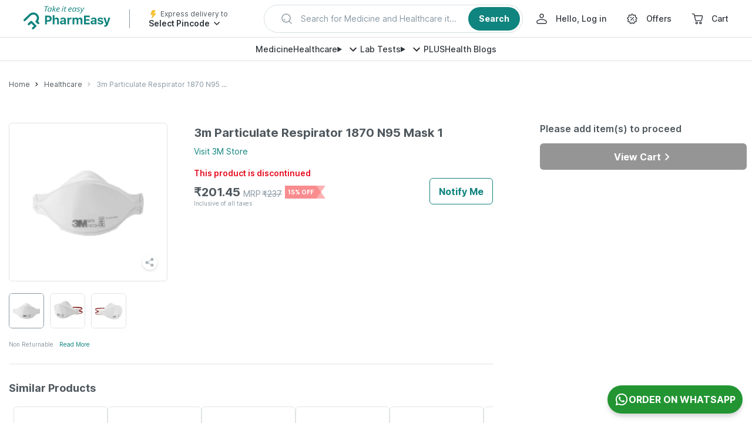

--- FILE ---
content_type: application/javascript
request_url: https://assets.pharmeasy.in/web-assets/_next/static/chunks/8430.eaf9b4cf2d5de9cb.js
body_size: 5494
content:
(self.webpackChunk_N_E=self.webpackChunk_N_E||[]).push([[8430],{82508:function(e,t,i){"use strict";i.r(t),i.d(t,{default:function(){return w}});var n=i(85893),r=i(67294),o=i(45697),a=i.n(o),s=i(94184),c=i.n(s),l=i(14416),d=i(32519),u=i(75622),_=i(57045),p=i(21480),m=i(75812),f=i(58694),h=i(24957),C=i(94055),v=i(70724),b=i(23018),P=i.n(b);function S(e){let{salePrice:t,mrp:i,discount:r,isInlineDiscount:o,discountPercent:a,showInclusiveTaxText:s,classes:l}=e;return(0,n.jsxs)("div",{className:P().productPriceWrapper,children:[(0,n.jsxs)("div",{className:c()(P().productPriceContainer,l.productPriceContainer,{[P().inlineDiscount]:o}),children:[t>0?(0,n.jsxs)("div",{className:c()(P().mrp,l.mrp,{[P().inlineMrp]:o}),children:[r<=0&&"MRP ","₹",t]}):(0,n.jsx)("div",{className:P().estimatedText,children:"Price to be updated"}),r>0&&(0,n.jsxs)("div",{className:P().priceDiscountWrapper,children:[i>0&&(0,n.jsxs)("div",{className:c()(P().originalMrp,l.originalMrp,{[P().inlineOriginalMrp]:o}),children:["MRP ",(0,n.jsxs)("span",{className:P().striked,children:["₹",i]})]}),(0,n.jsxs)("div",{className:P().discountContainer,children:[a,"% OFF"]})]})]}),s&&(0,n.jsx)("div",{className:P().inclusiveText,children:"Inclusive of all taxes"})]})}S.propTypes={salePrice:a().number,mrp:a().number,discount:a().number,discountPercent:a().number,isInlineDiscount:a().bool,classes:a().objectOf(a().string),showInclusiveTaxText:a().bool},S.defaultProps={salePrice:0,mrp:0,discount:0,discountPercent:0,isInlineDiscount:!1,classes:{},showInclusiveTaxText:!1};var g=(0,r.memo)(S),x=i(36068),T=i.n(x);function N(e){let{timerOfferConfig:{code:t},isAuthenticated:i,localCart:o,isStickyUnit:a,buttonProps:s,classes:l,isValidProduct:f,onNameClick:b,timerOfferConfig:P,ENABLE_OFFERS:S,renderProductImage:x,priceProps:N,showInlinePrice:w,error:y,showCartButton:V,showManufacturerAndMeasurement:j,renderSubText:I,manufacturer:O,isFromListing:B,showProductInfo:M,isBottomSheet:R,alwaysShow:q}=e,[A,D]=(0,r.useState)(M||q),[E,k]=(0,r.useState)(!1),{product:G}=s,{productId:F,name:Z,quantity:L,measurementUnit:W,cartItem:U}=null!=G?G:{},Y=F<1,K=()=>{!A&&window.scrollY>260?D(!0):A&&window.scrollY<260&&D(q)};(0,r.useEffect)(()=>(R||window.addEventListener("scroll",K,{passive:!0}),()=>{R||window.removeEventListener("scroll",K,{passive:!0})}),[]),(0,r.useEffect)(()=>{k(!!t)},[t]);let z=()=>{b&&b()},J=()=>(0,n.jsx)(u.Z,{onClick:z,className:c()(T().productName,l.productName,{[T().unavailable]:!f,[T().medicineName]:a}),children:Z});if(!A&&!a)return null;let X={quantitySelectorContainer:T().buttonContainer,quantitySelector:a?T().medQuantitySelector:T().quantitySelector,cartButton:a?T().medicineATC:"",arrow:a?T().arrow:"",notifyMeButton:l.notifyMeButton},Q={...s};a||(Q.buttonText="Add",Q.buttonSize="x-small");let H={mrp:a||B?T().mrp:"",productPriceContainer:l.productPriceContainer,originalMrp:B?T().originalMrp:""},$=(()=>{var e,t;if(!a)return!1;if(i)return+(null!==(e=null!=L?L:null==U?void 0:U.quantity)&&void 0!==e?e:0)>0;let n=o.find(e=>Y?Z===e.productName:e.productId===String(F));return(null!==(t=null==n?void 0:n.quantity)&&void 0!==t?t:0)>0})();return(0,n.jsx)(r.Fragment,{children:(0,n.jsxs)("div",{className:c()(T().container,l.container,{[T().medContainer]:a,[T().withTransition]:a&&A||$}),children:[(0,n.jsxs)("div",{className:c()(T().content,l.content),children:[x(),a&&S?E?(0,n.jsx)(v.Z,{small:!0,className:T().timerOffer,eventData:{productId:F,productName:Z},...P}):(0,n.jsxs)(u.Z,{className:T().offerContainer,onClick:()=>{let e={section_name:"body",property_name:"Offers strip",destination_url:p.Z.offersList};(0,m.TC)(e),window.location.href="/offers"},children:[(0,n.jsx)("span",{children:"Browse offers and get FLAT 15% OFF"}),(0,n.jsx)(_.Z,{height:24,width:24})]}):null,(0,n.jsxs)("div",{className:c()(T().fullWidth,{[T().withPadding]:a}),children:[!a&&J(),j&&(0,n.jsxs)(r.Fragment,{children:[W&&(0,n.jsx)("div",{className:T().measurementUnit,children:W}),O&&(0,n.jsxs)("div",{className:T().manufacturer,children:["By ",O]})]}),y,f&&(0,n.jsxs)("div",{className:c()(T().ctaContainer,l.ctaContainer),children:[!$&&(0,n.jsxs)("div",{className:a&&V?T().nameContainer:"",children:[a&&J(),(0,n.jsx)(g,{...N,isInlineDiscount:w,classes:H})]}),V&&(0,n.jsx)("div",{className:T().cartButtonContainer,children:(0,n.jsx)(d.Z,{...Q,classes:X})}),$&&(0,n.jsxs)(C.Z,{onClick:()=>{window.location.href="/cart"},className:T().viewCartButton,fullWidth:!0,children:[(0,n.jsx)("span",{children:"View Cart"}),(0,n.jsx)(h.Z,{src:"https://assets.pharmeasy.in/web-assets/_next/icons/rightCircledIcon.svg",alt:"right",height:16,width:16})]})]})]})]}),I&&I()]})})}N.propTypes={productName:a().string.isRequired,classes:a().objectOf(a().string),renderProductImage:a().func,onNameClick:a().func,isValidProduct:a().bool,showInlinePrice:a().bool,error:a().node,priceProps:a().objectOf(a().number),buttonProps:a().shape({product:a().shape(f.Z)}),showCartButton:a().bool,isStickyUnit:a().bool,localCart:a().arrayOf(a().object).isRequired,isAuthenticated:a().bool.isRequired,ENABLE_OFFERS:a().bool.isRequired,showManufacturerAndMeasurement:a().bool,timerOfferConfig:a().objectOf(a().string),manufacturer:a().string,renderSubText:a().func,isFromListing:a().bool,showProductInfo:a().bool,isBottomSheet:a().bool,alwaysShow:a().bool},N.defaultProps={classes:{},renderProductImage:()=>{},isValidProduct:!0,onNameClick:null,showInlinePrice:!0,error:null,buttonProps:{},priceProps:{},showCartButton:!0,isStickyUnit:!1,showManufacturerAndMeasurement:!1,timerOfferConfig:{},manufacturer:"",renderSubText:null,isFromListing:!1,showProductInfo:!1,isBottomSheet:!1,alwaysShow:!1};var w=(0,l.$j)(e=>{var t,i;return{localCart:null!==(i=e.cart.localCart)&&void 0!==i?i:[],isAuthenticated:e.auth.user.isAuthenticated,ENABLE_OFFERS:null===(t=e.featureConfig)||void 0===t?void 0:t.enableOffers}})((0,r.memo)(N))},18430:function(e,t,i){"use strict";i.r(t);var n=i(85893),r=i(67294),o=i(45697),a=i.n(o),s=i(94184),c=i.n(s),l=i(11163),d=i(12809),u=i(58694),_=i(86449),p=i(75812),m=i(58253),f=i(9754),h=i(21480),C=i(26989),v=i(3035),b=i(24957),P=i(75622),S=i(82508),g=i(53312),x=i(170),T=i.n(x);function N(e){let{selectedVariants:t,onVariantChange:i,openBottomSheet:o,product:a,availableVariantData:s={},error:u,isMobile:x,userSelectedOption:N,updatedProductDetails:w,isFromListing:y,onBottomSheetClose:V,disableParentNotifyButton:j,isValidProduct:I,handleShowBottomSheet:O,onParentProductAddToCartSuccess:B}=e,M=s||a||{},{name:R,productId:q,slug:A,productTierAttributes:D}=s,{productId:E,name:k,productTierAttributes:G,isChronic:F,consumerBrandName:Z,manufacturer:L,variantArrangements:W,variants:U=[],errorMessageNoCombination:Y,listingId:K}=a,[z,J]=(0,r.useState)({}),[X,Q]=(0,r.useState)({[a.productId]:j}),[H,$]=(0,r.useState)(!1),ee=()=>{f.ZP.get("productDescription/fetchProductStaticDetails/".concat(E)).then(e=>{var t,i;J((null!==(i=null==e?void 0:null===(t=e.data)||void 0===t?void 0:t.variantsDetail)&&void 0!==i?i:[]).reduce((e,t)=>({...e,[t.productId]:t.images}),{}))})},et=()=>{let e={eventLabel:"p_otc_variant_bottom_sheet",eventDetails:{medicine_status:C.productTierTextMap[null==D?void 0:D.type],has_substitutes:(null!=U?U:[]).length>0,product_id:E,product_name:k,variant_type_clicked:N,listing_id:null!=K?K:"MISSING"}};(0,p.Ip)(e)};(0,r.useEffect)(()=>{o?(ee(),et()):setTimeout(()=>{"hidden"===document.body.style.overflow&&(document.body.style.overflow="")},100)},[o]),(0,r.useEffect)(()=>{Q(e=>({...e,[a.productId]:j}))},[a.productId]);let ei=(0,l.useRouter)(),en={...M};q!==+E||(0,d.xb)(w)||(en={...en,...w});let er=e=>{var t,i;let n=null!==(t=null==e?void 0:e.notified)&&void 0!==t&&t,r=null!==(i=null==e?void 0:e.hasUpdated)&&void 0!==i&&i;if(y&&O){O(),V();return}if(n)Q(e=>({...e,[q]:!0}));else{if(!r&&E!==q){let e="/health-care/products/".concat(A);window.location.href=e;return}O(),V()}E===q&&B&&B(e)},eo=(0,m._m)({isMobile:x,product:{...en,isChronic:F,consumerBrandName:Z},disableNotifyButton:X[q],onNotifySuccess:er}),ea=(0,m.uK)(M);eo.addToCartEventData={source:"p_otc_variant_bottom_sheet",original_product_id:E,original_product_name:k,otc_variant_swapped:E!==q},eo.onAddToCartSuccess=er;let es={container:T().infoContainer,productName:T().productNameBottomSheet,ctaContainer:T().infoCtaContainer,productPriceContainer:T().productPriceContainer,content:T().content,notifyMeButton:y?T().notifyMeButton:""},ec=()=>{let e={eventLabel:"l_otc_variant_header",eventDetails:{source:"p_otc_variant_bottom_sheet",destination:"p_otc_product",medicine_status:C.productTierTextMap[G.type],product_id:q,product_name:R,original_product_id:E,original_product_name:k,listing_id:null!=K?K:"MISSING"}};(0,p.Ip)(e)},el=()=>{if(!y&&I){if(E!==q){let e=(0,_.Z)(h.Z.otcProduct,{slugWithId:A});ei.push({pathname:e}),O()}ec()}};return(0,n.jsxs)(v.default,{open:o,onClose:()=>{V()},classes:{close:y?T().drawerCloseBtn:"",content:T().bottomSheetContent},disableSystemBack:H,children:[(0,n.jsx)("div",{className:T().title,children:"Selected Product"}),(0,n.jsx)(S.default,{productName:(R||"").toLowerCase(),showProductInfo:o,classes:es,renderProductImage:()=>{var e,t;let i=null!==(t=null==z?void 0:null===(e=z[q])||void 0===e?void 0:e[0])&&void 0!==t?t:"https://assets.pharmeasy.in/web-assets/_next/icons/otc_product_default_image.png";return i&&(0,n.jsx)(P.Z,{onClick:el,className:c()(T().imgContainer,{[T().listingImgContainer]:y}),children:(0,n.jsx)(b.Z,{width:80,height:80,src:i,alt:"product"})})},onNameClick:el,isValidProduct:I,showInlinePrice:!1,error:u(!0),priceProps:ea,buttonProps:{...eo,showCoachMark:!0,onToggleQuantitySelector:e=>{e?$(!0):$(!1)}},showManufacturerAndMeasurement:y&&!x,manufacturer:L,renderSubText:()=>Number(null==D?void 0:D.type)===C.productTierCodeMap.outOfStock?(0,n.jsxs)("div",{className:T().oosTitleContainer,children:[(0,n.jsx)("div",{className:T().oosTitle,children:"Selected product is not available"}),(0,n.jsx)("div",{className:T().oosSubtitle,children:"Please select another available variant"})]}):(0,n.jsx)("div",{className:T().heading,children:"Select Available Variant"}),isFromListing:y}),(0,n.jsx)(g.Z,{variantArrangements:W,selectedVariants:t,isValidProduct:I,onVariantChange:i,variants:U,className:T().gridContainer,availableVariantData:s,errorMessageNoCombination:Y,userSelectedOption:N})]})}N.propTypes={selectedVariants:a().objectOf(a().string).isRequired,availableVariantData:a().shape(u.Z).isRequired,product:a().shape(u.Z).isRequired,handleShowBottomSheet:a().func.isRequired,isValidProduct:a().bool.isRequired,onVariantChange:a().func.isRequired,openBottomSheet:a().bool,error:a().func.isRequired,isMobile:a().bool.isRequired,userSelectedOption:a().string,onBottomSheetClose:a().func.isRequired,updatedProductDetails:a().shape({}),disableParentNotifyButton:a().bool,isFromListing:a().bool,onParentProductAddToCartSuccess:a().func},N.defaultProps={openBottomSheet:!1,userSelectedOption:"",updatedProductDetails:{},disableParentNotifyButton:!1,isFromListing:!1,onParentProductAddToCartSuccess:null},t.default=(0,r.memo)(N)},53312:function(e,t,i){"use strict";i.d(t,{Z:function(){return b}});var n=i(85893),r=i(67294),o=i(45697),a=i.n(o),s=i(94184),c=i.n(s),l=i(58694),d=i(36430),u=i(71865),_=i.n(u);let p=Object.freeze({BLACK:Symbol("black"),GREEN:Symbol("green"),RED:Symbol("red"),GREY:Symbol("grey")});function m(e){let{onVariantChange:t,values:i=[],variantType:r,isVariantAvailable:o,selectedVariantTypeValue:a,shouldFilterVariants:s,availabilityData:l}=e,u=(e,i)=>()=>{t&&t(e,i)},m=e=>{let t=p.BLACK;return a===e?t=o?p.GREEN:p.RED:s&&!l.includes(e)&&(t=p.GREY),t};return(0,n.jsx)("div",{className:_().chipGrid,children:i.map(e=>{let t=m(e);return(0,n.jsx)(d.Z,{label:e,onClick:u(r,e),clickable:!0,classes:{label:_().label},className:c()(_().chip,{[_().chipDisabled]:t===p.GREY,[_().chipError]:t===p.RED,[_().chipSelected]:t===p.GREEN})},e)})})}m.propTypes={values:a().arrayOf(a().string).isRequired,variantType:a().string.isRequired,selectedVariantTypeValue:a().string,shouldFilterVariants:a().bool.isRequired,isVariantAvailable:a().bool,availabilityData:a().arrayOf(a().string).isRequired,onVariantChange:a().func},m.defaultProps={onVariantChange:null,selectedVariantTypeValue:"",isVariantAvailable:!1};var f=(0,r.memo)(m),h=i(5959),C=i.n(h);function v(e){let{selectedVariants:t,variants:i,variantArrangements:r=[],errorMessageNoCombination:o,availableVariantData:a={},isValidProduct:s,onVariantChange:l,userSelectedOption:d,className:u,showTitle:_}=e,p=(e,i)=>{var n,r;return null!==(r=null==i?void 0:null===(n=i.productAvailabilityFlags)||void 0===n?void 0:n.isAvailable)&&void 0!==r&&!!r&&e.reduce((e,n)=>e&&i[n]===t[n],!0)},m=(()=>{let e=Object.keys(t);return e.reduce((t,n,r)=>{let o=[...e];o.splice(r,1);let a=i.filter(e=>p(o,e));return{...t,[n]:a.map(e=>e[n])}},{})})(),{productAvailabilityFlags:h={},warningMessage:v}=a,b=s?v:o||"The selected product is unavailable. Please choose another variant.",P=Object.keys(t).length>1,S=(null==h?void 0:h.isAvailable)&&s;return(0,n.jsxs)("div",{className:c()(C().content,u),children:[_&&(0,n.jsx)("div",{className:C().heading,children:"Select Available Variant"}),r.map(e=>{var i;let{values:r=[],headerText:o,variantType:a}=e,s=null==t?void 0:t[a],u=null!==(i=null==m?void 0:m[a])&&void 0!==i?i:[];return(0,n.jsxs)("div",{className:C().chipGroup,children:[(0,n.jsx)("div",{className:c()(C().chipTitle,{[C().chipTitleSelected]:a===d}),children:o}),(0,n.jsx)(f,{values:r,variantType:a,selectedVariantTypeValue:s,shouldFilterVariants:P,isVariantAvailable:S,availabilityData:u,onVariantChange:l})]},a)}),b&&(0,n.jsx)("div",{className:C().error,children:b})]})}v.propTypes={variantArrangements:a().arrayOf(a().object).isRequired,selectedVariants:a().objectOf(a().string).isRequired,isValidProduct:a().bool.isRequired,showTitle:a().bool,onVariantChange:a().func,variants:a().arrayOf(a().object).isRequired,availableVariantData:a().shape(l.Z),errorMessageNoCombination:a().string,className:a().string,userSelectedOption:a().string},v.defaultProps={onVariantChange:null,errorMessageNoCombination:"",className:"",userSelectedOption:"",showTitle:!1,availableVariantData:{}};var b=(0,r.memo)(v)},36068:function(e){e.exports={container:"ProductInfoSection_container__AITKl",content:"ProductInfoSection_content__J57xN",productName:"ProductInfoSection_productName__435LB",medicineName:"ProductInfoSection_medicineName__zJPZS",ctaContainer:"ProductInfoSection_ctaContainer__3nXVX",cartButtonContainer:"ProductInfoSection_cartButtonContainer__Gj9RK",buttonContainer:"ProductInfoSection_buttonContainer__bs3ME",medicineATC:"ProductInfoSection_medicineATC__20JVF",quantitySelector:"ProductInfoSection_quantitySelector__zCFfS",medQuantitySelector:"ProductInfoSection_medQuantitySelector__8dq4d",unavailable:"ProductInfoSection_unavailable__7DJFD",fullWidth:"ProductInfoSection_fullWidth__LLTha",medContainer:"ProductInfoSection_medContainer__lAaKB",withTransition:"ProductInfoSection_withTransition__gqLz3",mrp:"ProductInfoSection_mrp__leXa7",nameContainer:"ProductInfoSection_nameContainer__OUm4P",viewCartButton:"ProductInfoSection_viewCartButton__rUmv1",arrow:"ProductInfoSection_arrow__E99Y9",offerContainer:"ProductInfoSection_offerContainer__ZLfKk",bold:"ProductInfoSection_bold__wupl6",withPadding:"ProductInfoSection_withPadding__OXW4H",timerOffer:"ProductInfoSection_timerOffer__Aa_DY",measurementUnit:"ProductInfoSection_measurementUnit__p2PhN",manufacturer:"ProductInfoSection_manufacturer__HCEF3",originalMrp:"ProductInfoSection_originalMrp__6dP0_"}},23018:function(e){e.exports={productPriceContainer:"ProductPriceContainer_productPriceContainer__GwZ93",mrp:"ProductPriceContainer_mrp__kf8At",priceDiscountWrapper:"ProductPriceContainer_priceDiscountWrapper__WZpct",estimatedText:"ProductPriceContainer_estimatedText__inKSw",originalMrp:"ProductPriceContainer_originalMrp__SFVSA",striked:"ProductPriceContainer_striked__qcL36",discountContainer:"ProductPriceContainer_discountContainer__zu9Gq",inlineDiscount:"ProductPriceContainer_inlineDiscount__1oCRq",inlineOriginalMrp:"ProductPriceContainer_inlineOriginalMrp__hgpgp",inlineMrp:"ProductPriceContainer_inlineMrp__o_Ubw",inclusiveText:"ProductPriceContainer_inclusiveText__F4dyy",productPriceWrapper:"ProductPriceContainer_productPriceWrapper__I8Y7_"}},170:function(e){e.exports={bottomSheetContent:"OTCVariants_bottomSheetContent__D_ffn",infoContainer:"OTCVariants_infoContainer__buVGB",content:"OTCVariants_content__GrVBU",imgContainer:"OTCVariants_imgContainer__RwC_6",productImg:"OTCVariants_productImg__W8Yf6",productNameBottomSheet:"OTCVariants_productNameBottomSheet__v_BhY",infoCtaContainer:"OTCVariants_infoCtaContainer__Bl0Oz",title:"OTCVariants_title__Co0b6",productPriceContainer:"OTCVariants_productPriceContainer__30GdJ",gridContainer:"OTCVariants_gridContainer__G2_s9",listingImgContainer:"OTCVariants_listingImgContainer__RvApO",notifyMeButton:"OTCVariants_notifyMeButton___MvSx",oosTitle:"OTCVariants_oosTitle__9eMiw",oosSubtitle:"OTCVariants_oosSubtitle__KEm0X",oosTitleContainer:"OTCVariants_oosTitleContainer__cbqcl",heading:"OTCVariants_heading___xQRb",drawerCloseBtn:"OTCVariants_drawerCloseBtn__hycEx"}},71865:function(e){e.exports={chipGrid:"VariantSection_chipGrid__lqXw9",label:"VariantSection_label__yqnfx",chip:"VariantSection_chip__fSY3w",chipError:"VariantSection_chipError__MsKjJ",chipDisabled:"VariantSection_chipDisabled__UtyUL",chipSelected:"VariantSection_chipSelected__ifDfK"}},5959:function(e){e.exports={content:"VariantsGrid_content__J8vs0",heading:"VariantsGrid_heading__UCV8L",chipTitle:"VariantsGrid_chipTitle__YZBKS",chipTitleSelected:"VariantsGrid_chipTitleSelected__YXnzx",chipGroup:"VariantsGrid_chipGroup__n9_uc",error:"VariantsGrid_error__7ft8T"}}}]);